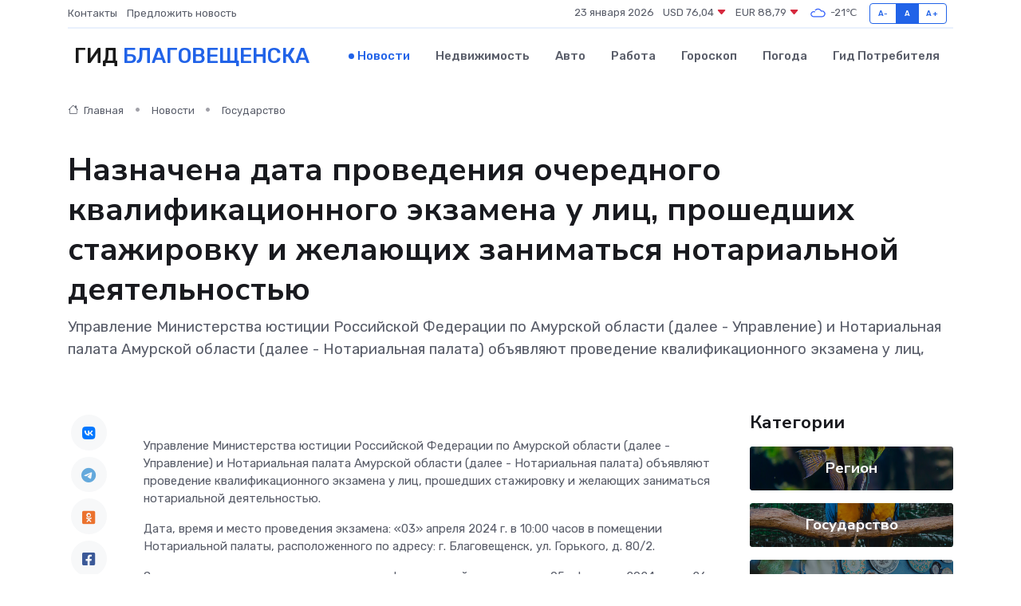

--- FILE ---
content_type: text/html; charset=UTF-8
request_url: https://blagoveshchensk-gid.ru/news/gosudarstvo/naznachena-data-provedeniya-ocherednogo-kvalifikacionnogo-ekzamena-u-lic-proshedshih-stazhirovku-i-zhelayuschih-zanimatsya-notarialnoy-deyatelnostyu.htm
body_size: 9444
content:
<!DOCTYPE html>
<html lang="ru">
<head>
	<meta charset="utf-8">
	<meta name="csrf-token" content="sfh5XEOkPzKagH1AXQHZs2o20mxhABaCC3J0IBD2">
    <meta http-equiv="X-UA-Compatible" content="IE=edge">
    <meta name="viewport" content="width=device-width, initial-scale=1">
    <title>Назначена дата проведения очередного квалификационного экзамена у лиц, прошедших стажировку и желающих заниматься нотариальной деятельностью - новости Благовещенска</title>
    <meta name="description" property="description" content="Управление Министерства юстиции Российской Федерации по Амурской области (далее - Управление) и Нотариальная палата Амурской области (далее - Нотариальная палата) объявляют проведение квалификационного экзамена у...">
    
    <meta property="fb:pages" content="105958871990207" />
    <link rel="shortcut icon" type="image/x-icon" href="https://blagoveshchensk-gid.ru/favicon.svg">
    <link rel="canonical" href="https://blagoveshchensk-gid.ru/news/gosudarstvo/naznachena-data-provedeniya-ocherednogo-kvalifikacionnogo-ekzamena-u-lic-proshedshih-stazhirovku-i-zhelayuschih-zanimatsya-notarialnoy-deyatelnostyu.htm">
    <link rel="preconnect" href="https://fonts.gstatic.com">
    <link rel="dns-prefetch" href="https://fonts.googleapis.com">
    <link rel="dns-prefetch" href="https://pagead2.googlesyndication.com">
    <link rel="dns-prefetch" href="https://res.cloudinary.com">
    <link href="https://fonts.googleapis.com/css2?family=Nunito+Sans:wght@400;700&family=Rubik:wght@400;500;700&display=swap" rel="stylesheet">
    <link rel="stylesheet" type="text/css" href="https://blagoveshchensk-gid.ru/assets/font-awesome/css/all.min.css">
    <link rel="stylesheet" type="text/css" href="https://blagoveshchensk-gid.ru/assets/bootstrap-icons/bootstrap-icons.css">
    <link rel="stylesheet" type="text/css" href="https://blagoveshchensk-gid.ru/assets/tiny-slider/tiny-slider.css">
    <link rel="stylesheet" type="text/css" href="https://blagoveshchensk-gid.ru/assets/glightbox/css/glightbox.min.css">
    <link rel="stylesheet" type="text/css" href="https://blagoveshchensk-gid.ru/assets/plyr/plyr.css">
    <link id="style-switch" rel="stylesheet" type="text/css" href="https://blagoveshchensk-gid.ru/assets/css/style.css">
    <link rel="stylesheet" type="text/css" href="https://blagoveshchensk-gid.ru/assets/css/style2.css">

    <meta name="twitter:card" content="summary">
    <meta name="twitter:site" content="@mysite">
    <meta name="twitter:title" content="Назначена дата проведения очередного квалификационного экзамена у лиц, прошедших стажировку и желающих заниматься нотариальной деятельностью - новости Благовещенска">
    <meta name="twitter:description" content="Управление Министерства юстиции Российской Федерации по Амурской области (далее - Управление) и Нотариальная палата Амурской области (далее - Нотариальная палата) объявляют проведение квалификационного экзамена у...">
    <meta name="twitter:creator" content="@mysite">
    <meta name="twitter:image:src" content="https://res.cloudinary.com/db1t9dd4v/image/upload/sqduwg4lhcowha97ow9z">
    <meta name="twitter:domain" content="blagoveshchensk-gid.ru">
    <meta name="twitter:card" content="summary_large_image" /><meta name="twitter:image" content="https://res.cloudinary.com/db1t9dd4v/image/upload/sqduwg4lhcowha97ow9z">

    <meta property="og:url" content="http://blagoveshchensk-gid.ru/news/gosudarstvo/naznachena-data-provedeniya-ocherednogo-kvalifikacionnogo-ekzamena-u-lic-proshedshih-stazhirovku-i-zhelayuschih-zanimatsya-notarialnoy-deyatelnostyu.htm">
    <meta property="og:title" content="Назначена дата проведения очередного квалификационного экзамена у лиц, прошедших стажировку и желающих заниматься нотариальной деятельностью - новости Благовещенска">
    <meta property="og:description" content="Управление Министерства юстиции Российской Федерации по Амурской области (далее - Управление) и Нотариальная палата Амурской области (далее - Нотариальная палата) объявляют проведение квалификационного экзамена у...">
    <meta property="og:type" content="website">
    <meta property="og:image" content="https://res.cloudinary.com/db1t9dd4v/image/upload/sqduwg4lhcowha97ow9z">
    <meta property="og:locale" content="ru_RU">
    <meta property="og:site_name" content="Гид Благовещенска">
    

    <link rel="image_src" href="https://res.cloudinary.com/db1t9dd4v/image/upload/sqduwg4lhcowha97ow9z" />

    <link rel="alternate" type="application/rss+xml" href="https://blagoveshchensk-gid.ru/feed" title="Благовещенск: гид, новости, афиша">
        <script async src="https://pagead2.googlesyndication.com/pagead/js/adsbygoogle.js"></script>
    <script>
        (adsbygoogle = window.adsbygoogle || []).push({
            google_ad_client: "ca-pub-0899253526956684",
            enable_page_level_ads: true
        });
    </script>
        
    
    
    
    <script>if (window.top !== window.self) window.top.location.replace(window.self.location.href);</script>
    <script>if(self != top) { top.location=document.location;}</script>

<!-- Google tag (gtag.js) -->
<script async src="https://www.googletagmanager.com/gtag/js?id=G-71VQP5FD0J"></script>
<script>
  window.dataLayer = window.dataLayer || [];
  function gtag(){dataLayer.push(arguments);}
  gtag('js', new Date());

  gtag('config', 'G-71VQP5FD0J');
</script>
</head>
<body>
<script type="text/javascript" > (function(m,e,t,r,i,k,a){m[i]=m[i]||function(){(m[i].a=m[i].a||[]).push(arguments)}; m[i].l=1*new Date();k=e.createElement(t),a=e.getElementsByTagName(t)[0],k.async=1,k.src=r,a.parentNode.insertBefore(k,a)}) (window, document, "script", "https://mc.yandex.ru/metrika/tag.js", "ym"); ym(54006931, "init", {}); ym(86840228, "init", { clickmap:true, trackLinks:true, accurateTrackBounce:true, webvisor:true });</script> <noscript><div><img src="https://mc.yandex.ru/watch/54006931" style="position:absolute; left:-9999px;" alt="" /><img src="https://mc.yandex.ru/watch/86840228" style="position:absolute; left:-9999px;" alt="" /></div></noscript>
<script type="text/javascript">
    new Image().src = "//counter.yadro.ru/hit?r"+escape(document.referrer)+((typeof(screen)=="undefined")?"":";s"+screen.width+"*"+screen.height+"*"+(screen.colorDepth?screen.colorDepth:screen.pixelDepth))+";u"+escape(document.URL)+";h"+escape(document.title.substring(0,150))+";"+Math.random();
</script>
<!-- Rating@Mail.ru counter -->
<script type="text/javascript">
var _tmr = window._tmr || (window._tmr = []);
_tmr.push({id: "3138453", type: "pageView", start: (new Date()).getTime()});
(function (d, w, id) {
  if (d.getElementById(id)) return;
  var ts = d.createElement("script"); ts.type = "text/javascript"; ts.async = true; ts.id = id;
  ts.src = "https://top-fwz1.mail.ru/js/code.js";
  var f = function () {var s = d.getElementsByTagName("script")[0]; s.parentNode.insertBefore(ts, s);};
  if (w.opera == "[object Opera]") { d.addEventListener("DOMContentLoaded", f, false); } else { f(); }
})(document, window, "topmailru-code");
</script><noscript><div>
<img src="https://top-fwz1.mail.ru/counter?id=3138453;js=na" style="border:0;position:absolute;left:-9999px;" alt="Top.Mail.Ru" />
</div></noscript>
<!-- //Rating@Mail.ru counter -->

<header class="navbar-light navbar-sticky header-static">
    <div class="navbar-top d-none d-lg-block small">
        <div class="container">
            <div class="d-md-flex justify-content-between align-items-center my-1">
                <!-- Top bar left -->
                <ul class="nav">
                    <li class="nav-item">
                        <a class="nav-link ps-0" href="https://blagoveshchensk-gid.ru/contacts">Контакты</a>
                    </li>
                    <li class="nav-item">
                        <a class="nav-link ps-0" href="https://blagoveshchensk-gid.ru/sendnews">Предложить новость</a>
                    </li>
                    
                </ul>
                <!-- Top bar right -->
                <div class="d-flex align-items-center">
                    
                    <ul class="list-inline mb-0 text-center text-sm-end me-3">
						<li class="list-inline-item">
							<span>23 января 2026</span>
						</li>
                        <li class="list-inline-item">
                            <a class="nav-link px-0" href="https://blagoveshchensk-gid.ru/currency">
                                <span>USD 76,04 <i class="bi bi-caret-down-fill text-danger"></i></span>
                            </a>
						</li>
                        <li class="list-inline-item">
                            <a class="nav-link px-0" href="https://blagoveshchensk-gid.ru/currency">
                                <span>EUR 88,79 <i class="bi bi-caret-down-fill text-danger"></i></span>
                            </a>
						</li>
						<li class="list-inline-item">
                            <a class="nav-link px-0" href="https://blagoveshchensk-gid.ru/pogoda">
                                <svg xmlns="http://www.w3.org/2000/svg" width="25" height="25" viewBox="0 0 30 30"><path fill="#315EFB" fill-rule="evenodd" d="M25.036 13.066a4.948 4.948 0 0 1 0 5.868A4.99 4.99 0 0 1 20.99 21H8.507a4.49 4.49 0 0 1-3.64-1.86 4.458 4.458 0 0 1 0-5.281A4.491 4.491 0 0 1 8.506 12c.686 0 1.37.159 1.996.473a.5.5 0 0 1 .16.766l-.33.399a.502.502 0 0 1-.598.132 2.976 2.976 0 0 0-3.346.608 3.007 3.007 0 0 0 .334 4.532c.527.396 1.177.59 1.836.59H20.94a3.54 3.54 0 0 0 2.163-.711 3.497 3.497 0 0 0 1.358-3.206 3.45 3.45 0 0 0-.706-1.727A3.486 3.486 0 0 0 20.99 12.5c-.07 0-.138.016-.208.02-.328.02-.645.085-.947.192a.496.496 0 0 1-.63-.287 4.637 4.637 0 0 0-.445-.874 4.495 4.495 0 0 0-.584-.733A4.461 4.461 0 0 0 14.998 9.5a4.46 4.46 0 0 0-3.177 1.318 2.326 2.326 0 0 0-.135.147.5.5 0 0 1-.592.131 5.78 5.78 0 0 0-.453-.19.5.5 0 0 1-.21-.79A5.97 5.97 0 0 1 14.998 8a5.97 5.97 0 0 1 4.237 1.757c.398.399.704.85.966 1.319.262-.042.525-.076.79-.076a4.99 4.99 0 0 1 4.045 2.066zM0 0v30V0zm30 0v30V0z"></path></svg>
                                <span>-21&#8451;</span>
                            </a>
						</li>
					</ul>

                    <!-- Font size accessibility START -->
                    <div class="btn-group me-2" role="group" aria-label="font size changer">
                        <input type="radio" class="btn-check" name="fntradio" id="font-sm">
                        <label class="btn btn-xs btn-outline-primary mb-0" for="font-sm">A-</label>

                        <input type="radio" class="btn-check" name="fntradio" id="font-default" checked>
                        <label class="btn btn-xs btn-outline-primary mb-0" for="font-default">A</label>

                        <input type="radio" class="btn-check" name="fntradio" id="font-lg">
                        <label class="btn btn-xs btn-outline-primary mb-0" for="font-lg">A+</label>
                    </div>

                    
                </div>
            </div>
            <!-- Divider -->
            <div class="border-bottom border-2 border-primary opacity-1"></div>
        </div>
    </div>

    <!-- Logo Nav START -->
    <nav class="navbar navbar-expand-lg">
        <div class="container">
            <!-- Logo START -->
            <a class="navbar-brand" href="https://blagoveshchensk-gid.ru" style="text-align: end;">
                
                			<span class="ms-2 fs-3 text-uppercase fw-normal">Гид <span style="color: #2163e8;">Благовещенска</span></span>
                            </a>
            <!-- Logo END -->

            <!-- Responsive navbar toggler -->
            <button class="navbar-toggler ms-auto" type="button" data-bs-toggle="collapse"
                data-bs-target="#navbarCollapse" aria-controls="navbarCollapse" aria-expanded="false"
                aria-label="Toggle navigation">
                <span class="text-body h6 d-none d-sm-inline-block">Menu</span>
                <span class="navbar-toggler-icon"></span>
            </button>

            <!-- Main navbar START -->
            <div class="collapse navbar-collapse" id="navbarCollapse">
                <ul class="navbar-nav navbar-nav-scroll mx-auto">
                                        <li class="nav-item"> <a class="nav-link active" href="https://blagoveshchensk-gid.ru/news">Новости</a></li>
                                        <li class="nav-item"> <a class="nav-link" href="https://blagoveshchensk-gid.ru/realty">Недвижимость</a></li>
                                        <li class="nav-item"> <a class="nav-link" href="https://blagoveshchensk-gid.ru/auto">Авто</a></li>
                                        <li class="nav-item"> <a class="nav-link" href="https://blagoveshchensk-gid.ru/job">Работа</a></li>
                                        <li class="nav-item"> <a class="nav-link" href="https://blagoveshchensk-gid.ru/horoscope">Гороскоп</a></li>
                                        <li class="nav-item"> <a class="nav-link" href="https://blagoveshchensk-gid.ru/pogoda">Погода</a></li>
                                        <li class="nav-item"> <a class="nav-link" href="https://blagoveshchensk-gid.ru/poleznoe">Гид потребителя</a></li>
                                    </ul>
            </div>
            <!-- Main navbar END -->

            
        </div>
    </nav>
    <!-- Logo Nav END -->
</header>
    <main>
        <!-- =======================
                Main content START -->
        <section class="pt-3 pb-lg-5">
            <div class="container" data-sticky-container>
                <div class="row">
                    <!-- Main Post START -->
                    <div class="col-lg-9">
                        <!-- Categorie Detail START -->
                        <div class="mb-4">
							<nav aria-label="breadcrumb" itemscope itemtype="http://schema.org/BreadcrumbList">
								<ol class="breadcrumb breadcrumb-dots">
									<li class="breadcrumb-item" itemprop="itemListElement" itemscope itemtype="http://schema.org/ListItem">
										<meta itemprop="name" content="Гид Благовещенска">
										<meta itemprop="position" content="1">
										<meta itemprop="item" content="https://blagoveshchensk-gid.ru">
										<a itemprop="url" href="https://blagoveshchensk-gid.ru">
										<i class="bi bi-house me-1"></i> Главная
										</a>
									</li>
									<li class="breadcrumb-item" itemprop="itemListElement" itemscope itemtype="http://schema.org/ListItem">
										<meta itemprop="name" content="Новости">
										<meta itemprop="position" content="2">
										<meta itemprop="item" content="https://blagoveshchensk-gid.ru/news">
										<a itemprop="url" href="https://blagoveshchensk-gid.ru/news"> Новости</a>
									</li>
									<li class="breadcrumb-item" aria-current="page" itemprop="itemListElement" itemscope itemtype="http://schema.org/ListItem">
										<meta itemprop="name" content="Государство">
										<meta itemprop="position" content="3">
										<meta itemprop="item" content="https://blagoveshchensk-gid.ru/news/gosudarstvo">
										<a itemprop="url" href="https://blagoveshchensk-gid.ru/news/gosudarstvo"> Государство</a>
									</li>
									<li aria-current="page" itemprop="itemListElement" itemscope itemtype="http://schema.org/ListItem">
									<meta itemprop="name" content="Назначена дата проведения очередного квалификационного экзамена у лиц, прошедших стажировку и желающих заниматься нотариальной деятельностью">
									<meta itemprop="position" content="4" />
									<meta itemprop="item" content="https://blagoveshchensk-gid.ru/news/gosudarstvo/naznachena-data-provedeniya-ocherednogo-kvalifikacionnogo-ekzamena-u-lic-proshedshih-stazhirovku-i-zhelayuschih-zanimatsya-notarialnoy-deyatelnostyu.htm">
									</li>
								</ol>
							</nav>
						
                        </div>
                    </div>
                </div>
                <div class="row align-items-center">
                                                        <!-- Content -->
                    <div class="col-md-12 mt-4 mt-md-0">
                                            <h1 class="display-6">Назначена дата проведения очередного квалификационного экзамена у лиц, прошедших стажировку и желающих заниматься нотариальной деятельностью</h1>
                        <p class="lead">Управление Министерства юстиции Российской Федерации по Амурской области (далее - Управление) и Нотариальная палата Амурской области (далее - Нотариальная палата) объявляют проведение квалификационного экзамена у лиц,</p>
                    </div>
				                                    </div>
            </div>
        </section>
        <!-- =======================
        Main START -->
        <section class="pt-0">
            <div class="container position-relative" data-sticky-container>
                <div class="row">
                    <!-- Left sidebar START -->
                    <div class="col-md-1">
                        <div class="text-start text-lg-center mb-5" data-sticky data-margin-top="80" data-sticky-for="767">
                            <style>
                                .fa-vk::before {
                                    color: #07f;
                                }
                                .fa-telegram::before {
                                    color: #64a9dc;
                                }
                                .fa-facebook-square::before {
                                    color: #3b5998;
                                }
                                .fa-odnoklassniki-square::before {
                                    color: #eb722e;
                                }
                                .fa-twitter-square::before {
                                    color: #00aced;
                                }
                                .fa-whatsapp::before {
                                    color: #65bc54;
                                }
                                .fa-viber::before {
                                    color: #7b519d;
                                }
                                .fa-moimir svg {
                                    background-color: #168de2;
                                    height: 18px;
                                    width: 18px;
                                    background-size: 18px 18px;
                                    border-radius: 4px;
                                    margin-bottom: 2px;
                                }
                            </style>
                            <ul class="nav text-white-force">
                                <li class="nav-item">
                                    <a class="nav-link icon-md rounded-circle m-1 p-0 fs-5 bg-light" href="https://vk.com/share.php?url=https://blagoveshchensk-gid.ru/news/gosudarstvo/naznachena-data-provedeniya-ocherednogo-kvalifikacionnogo-ekzamena-u-lic-proshedshih-stazhirovku-i-zhelayuschih-zanimatsya-notarialnoy-deyatelnostyu.htm&title=Назначена дата проведения очередного квалификационного экзамена у лиц, прошедших стажировку и желающих заниматься нотариальной деятельностью - новости Благовещенска&utm_source=share" rel="nofollow" target="_blank">
                                        <i class="fab fa-vk align-middle text-body"></i>
                                    </a>
                                </li>
                                <li class="nav-item">
                                    <a class="nav-link icon-md rounded-circle m-1 p-0 fs-5 bg-light" href="https://t.me/share/url?url=https://blagoveshchensk-gid.ru/news/gosudarstvo/naznachena-data-provedeniya-ocherednogo-kvalifikacionnogo-ekzamena-u-lic-proshedshih-stazhirovku-i-zhelayuschih-zanimatsya-notarialnoy-deyatelnostyu.htm&text=Назначена дата проведения очередного квалификационного экзамена у лиц, прошедших стажировку и желающих заниматься нотариальной деятельностью - новости Благовещенска&utm_source=share" rel="nofollow" target="_blank">
                                        <i class="fab fa-telegram align-middle text-body"></i>
                                    </a>
                                </li>
                                <li class="nav-item">
                                    <a class="nav-link icon-md rounded-circle m-1 p-0 fs-5 bg-light" href="https://connect.ok.ru/offer?url=https://blagoveshchensk-gid.ru/news/gosudarstvo/naznachena-data-provedeniya-ocherednogo-kvalifikacionnogo-ekzamena-u-lic-proshedshih-stazhirovku-i-zhelayuschih-zanimatsya-notarialnoy-deyatelnostyu.htm&title=Назначена дата проведения очередного квалификационного экзамена у лиц, прошедших стажировку и желающих заниматься нотариальной деятельностью - новости Благовещенска&utm_source=share" rel="nofollow" target="_blank">
                                        <i class="fab fa-odnoklassniki-square align-middle text-body"></i>
                                    </a>
                                </li>
                                <li class="nav-item">
                                    <a class="nav-link icon-md rounded-circle m-1 p-0 fs-5 bg-light" href="https://www.facebook.com/sharer.php?src=sp&u=https://blagoveshchensk-gid.ru/news/gosudarstvo/naznachena-data-provedeniya-ocherednogo-kvalifikacionnogo-ekzamena-u-lic-proshedshih-stazhirovku-i-zhelayuschih-zanimatsya-notarialnoy-deyatelnostyu.htm&title=Назначена дата проведения очередного квалификационного экзамена у лиц, прошедших стажировку и желающих заниматься нотариальной деятельностью - новости Благовещенска&utm_source=share" rel="nofollow" target="_blank">
                                        <i class="fab fa-facebook-square align-middle text-body"></i>
                                    </a>
                                </li>
                                <li class="nav-item">
                                    <a class="nav-link icon-md rounded-circle m-1 p-0 fs-5 bg-light" href="https://twitter.com/intent/tweet?text=Назначена дата проведения очередного квалификационного экзамена у лиц, прошедших стажировку и желающих заниматься нотариальной деятельностью - новости Благовещенска&url=https://blagoveshchensk-gid.ru/news/gosudarstvo/naznachena-data-provedeniya-ocherednogo-kvalifikacionnogo-ekzamena-u-lic-proshedshih-stazhirovku-i-zhelayuschih-zanimatsya-notarialnoy-deyatelnostyu.htm&utm_source=share" rel="nofollow" target="_blank">
                                        <i class="fab fa-twitter-square align-middle text-body"></i>
                                    </a>
                                </li>
                                <li class="nav-item">
                                    <a class="nav-link icon-md rounded-circle m-1 p-0 fs-5 bg-light" href="https://api.whatsapp.com/send?text=Назначена дата проведения очередного квалификационного экзамена у лиц, прошедших стажировку и желающих заниматься нотариальной деятельностью - новости Благовещенска https://blagoveshchensk-gid.ru/news/gosudarstvo/naznachena-data-provedeniya-ocherednogo-kvalifikacionnogo-ekzamena-u-lic-proshedshih-stazhirovku-i-zhelayuschih-zanimatsya-notarialnoy-deyatelnostyu.htm&utm_source=share" rel="nofollow" target="_blank">
                                        <i class="fab fa-whatsapp align-middle text-body"></i>
                                    </a>
                                </li>
                                <li class="nav-item">
                                    <a class="nav-link icon-md rounded-circle m-1 p-0 fs-5 bg-light" href="viber://forward?text=Назначена дата проведения очередного квалификационного экзамена у лиц, прошедших стажировку и желающих заниматься нотариальной деятельностью - новости Благовещенска https://blagoveshchensk-gid.ru/news/gosudarstvo/naznachena-data-provedeniya-ocherednogo-kvalifikacionnogo-ekzamena-u-lic-proshedshih-stazhirovku-i-zhelayuschih-zanimatsya-notarialnoy-deyatelnostyu.htm&utm_source=share" rel="nofollow" target="_blank">
                                        <i class="fab fa-viber align-middle text-body"></i>
                                    </a>
                                </li>
                                <li class="nav-item">
                                    <a class="nav-link icon-md rounded-circle m-1 p-0 fs-5 bg-light" href="https://connect.mail.ru/share?url=https://blagoveshchensk-gid.ru/news/gosudarstvo/naznachena-data-provedeniya-ocherednogo-kvalifikacionnogo-ekzamena-u-lic-proshedshih-stazhirovku-i-zhelayuschih-zanimatsya-notarialnoy-deyatelnostyu.htm&title=Назначена дата проведения очередного квалификационного экзамена у лиц, прошедших стажировку и желающих заниматься нотариальной деятельностью - новости Благовещенска&utm_source=share" rel="nofollow" target="_blank">
                                        <i class="fab fa-moimir align-middle text-body"><svg viewBox='0 0 24 24' xmlns='http://www.w3.org/2000/svg'><path d='M8.889 9.667a1.333 1.333 0 100-2.667 1.333 1.333 0 000 2.667zm6.222 0a1.333 1.333 0 100-2.667 1.333 1.333 0 000 2.667zm4.77 6.108l-1.802-3.028a.879.879 0 00-1.188-.307.843.843 0 00-.313 1.166l.214.36a6.71 6.71 0 01-4.795 1.996 6.711 6.711 0 01-4.792-1.992l.217-.364a.844.844 0 00-.313-1.166.878.878 0 00-1.189.307l-1.8 3.028a.844.844 0 00.312 1.166.88.88 0 001.189-.307l.683-1.147a8.466 8.466 0 005.694 2.18 8.463 8.463 0 005.698-2.184l.685 1.151a.873.873 0 001.189.307.844.844 0 00.312-1.166z' fill='#FFF' fill-rule='evenodd'/></svg></i>
                                    </a>
                                </li>
                                
                            </ul>
                        </div>
                    </div>
                    <!-- Left sidebar END -->

                    <!-- Main Content START -->
                    <div class="col-md-10 col-lg-8 mb-5">
                        <div class="mb-4">
                                                    </div>
                        <div itemscope itemtype="http://schema.org/NewsArticle">
                            <meta itemprop="headline" content="Назначена дата проведения очередного квалификационного экзамена у лиц, прошедших стажировку и желающих заниматься нотариальной деятельностью">
                            <meta itemprop="identifier" content="https://blagoveshchensk-gid.ru/8400450">
                            <span itemprop="articleBody"><p> Управление Министерства юстиции Российской Федерации по Амурской области (далее - Управление) и Нотариальная палата Амурской области (далее - Нотариальная палата) объявляют проведение квалификационного экзамена у лиц, прошедших стажировку и желающих заниматься нотариальной деятельностью. </p> <p> Дата, время и место проведения экзамена:  «03» апреля 2024 г. в 10:00 часов  в помещении Нотариальной палаты, расположенного по адресу: г. Благовещенск, ул. Горького, д. 80/2. </p> <p> Заявления принимаются секретарем квалификационной комиссии&nbsp; с  «05» февраля 2024 г.  по  «26» февраля 2024 г.  включительно, в Управлении по адресу: г. Благовещенск, пер. Пограничный, д. 10, каб. 310, время приема посетителей в рабочие дни с 08-00 до 17-00, пятница с 08-00 до 15-45, перерыв на обед с 12-15 до 13-00. </p> <p> Адрес Управления для отправки почтовой корреспонденции: 675000, Амурская область, г. Благовещенск, ул. Калинина 126, 7 этаж. </p> <p> Дополнительную информацию можно получить по телефону Управления: 8 (4162) 49-48-44 (доб. 214) и на официальном интернет-сайте Управления в разделе&nbsp;   «Деятельность» - «Деятельность в сфере адвокатуры, нотариата, органов ЗАГС, проставления апостиля» - «Нотариат»&nbsp; -&nbsp; «Квалификационный экзамен»   .  </p></span>
                        </div>
                                                                        <div><a href="http://to28.minjust.gov.ru/ru/events/2094/" target="_blank" rel="author">Источник</a></div>
                                                                        <div class="col-12 mt-3"><a href="https://blagoveshchensk-gid.ru/sendnews">Предложить новость</a></div>
                        <div class="col-12 mt-5">
                            <h2 class="my-3">Последние новости</h2>
                            <div class="row gy-4">
                                <!-- Card item START -->
<div class="col-sm-6">
    <div class="card" itemscope="" itemtype="http://schema.org/BlogPosting">
        <!-- Card img -->
        <div class="position-relative">
                        <img class="card-img" src="https://res.cloudinary.com/db1t9dd4v/image/upload/c_fill,w_420,h_315,q_auto,g_face/d9lclcmfafeyq24efksc" alt="Как продлить срок службы вашего сервопривода: советы от профессионалов" itemprop="image">
                    </div>
        <div class="card-body px-0 pt-3" itemprop="name">
            <h4 class="card-title" itemprop="headline"><a href="https://blagoveshchensk-gid.ru/news/ekonomika/kak-prodlit-srok-sluzhby-vashego-servoprivoda-sovety-ot-professionalov.htm"
                    class="btn-link text-reset fw-bold" itemprop="url">Как продлить срок службы вашего сервопривода: советы от профессионалов</a></h4>
            <p class="card-text" itemprop="articleBody">Техника тоже любит заботу — особенно точная и дорогая</p>
        </div>
        <meta itemprop="author" content="Редактор"/>
        <meta itemscope itemprop="mainEntityOfPage" itemType="https://schema.org/WebPage" itemid="https://blagoveshchensk-gid.ru/news/ekonomika/kak-prodlit-srok-sluzhby-vashego-servoprivoda-sovety-ot-professionalov.htm"/>
        <meta itemprop="dateModified" content="2025-07-08"/>
        <meta itemprop="datePublished" content="2025-07-08"/>
    </div>
</div>
<!-- Card item END -->
<!-- Card item START -->
<div class="col-sm-6">
    <div class="card" itemscope="" itemtype="http://schema.org/BlogPosting">
        <!-- Card img -->
        <div class="position-relative">
                        <img class="card-img" src="https://res.cloudinary.com/db1t9dd4v/image/upload/c_fill,w_420,h_315,q_auto,g_face/u3l9nbmrpbmgtu7qt60w" alt="Как оформить виртуальную кредитную карту быстро и без лишних хлопот" itemprop="image">
                    </div>
        <div class="card-body px-0 pt-3" itemprop="name">
            <h4 class="card-title" itemprop="headline"><a href="https://blagoveshchensk-gid.ru/news/ekonomika/kak-oformit-virtualnuyu-kreditnuyu-kartu-bystro-i-bez-lishnih-hlopot.htm"
                    class="btn-link text-reset fw-bold" itemprop="url">Как оформить виртуальную кредитную карту быстро и без лишних хлопот</a></h4>
            <p class="card-text" itemprop="articleBody">От выбора банка до настройки онлайн-платежей — разберитесь, как создать цифровую карту, защитить свои средства и эффективно управлять финансами в интернете.</p>
        </div>
        <meta itemprop="author" content="Редактор"/>
        <meta itemscope itemprop="mainEntityOfPage" itemType="https://schema.org/WebPage" itemid="https://blagoveshchensk-gid.ru/news/ekonomika/kak-oformit-virtualnuyu-kreditnuyu-kartu-bystro-i-bez-lishnih-hlopot.htm"/>
        <meta itemprop="dateModified" content="2025-04-23"/>
        <meta itemprop="datePublished" content="2025-04-23"/>
    </div>
</div>
<!-- Card item END -->
<!-- Card item START -->
<div class="col-sm-6">
    <div class="card" itemscope="" itemtype="http://schema.org/BlogPosting">
        <!-- Card img -->
        <div class="position-relative">
                        <img class="card-img" src="https://blagoveshchensk-gid.ru/images/noimg-420x315.png" alt="Вопросы регионального значения рассмотрены в рамках первого в текущем году заседания Координационного совета при Управлении Минюста России по Амурской области">
                    </div>
        <div class="card-body px-0 pt-3" itemprop="name">
            <h4 class="card-title" itemprop="headline"><a href="https://blagoveshchensk-gid.ru/news/gosudarstvo/voprosy-regionalnogo-znacheniya-rassmotreny-v-ramkah-pervogo-v-tekuschem-godu-zasedaniya-koordinacionnogo-soveta-pri-upravlenii-minyusta-rossii-po-amurskoy-oblasti.htm"
                    class="btn-link text-reset fw-bold" itemprop="url">Вопросы регионального значения рассмотрены в рамках первого в текущем году заседания Координационного совета при Управлении Минюста России по Амурской области</a></h4>
            <p class="card-text" itemprop="articleBody">03 апреля 2025 года в Управлении Министерства юстиции Российской Федерации по Амурской области (далее – Управление) проведено плановое заседание Координационного совета при Управлении (далее – Координационный совет,</p>
        </div>
        <meta itemprop="author" content="Редактор"/>
        <meta itemscope itemprop="mainEntityOfPage" itemType="https://schema.org/WebPage" itemid="https://blagoveshchensk-gid.ru/news/gosudarstvo/voprosy-regionalnogo-znacheniya-rassmotreny-v-ramkah-pervogo-v-tekuschem-godu-zasedaniya-koordinacionnogo-soveta-pri-upravlenii-minyusta-rossii-po-amurskoy-oblasti.htm"/>
        <meta itemprop="dateModified" content="2025-04-06"/>
        <meta itemprop="datePublished" content="2025-04-06"/>
    </div>
</div>
<!-- Card item END -->
<!-- Card item START -->
<div class="col-sm-6">
    <div class="card" itemscope="" itemtype="http://schema.org/BlogPosting">
        <!-- Card img -->
        <div class="position-relative">
            <img class="card-img" src="https://res.cloudinary.com/di7jztv5p/image/upload/c_fill,w_420,h_315,q_auto,g_face/gqei5n34zp6qzkg1iovk" alt="Когда скидки превращаются в ловушку: как маркетологи учат нас тратить" itemprop="image">
        </div>
        <div class="card-body px-0 pt-3" itemprop="name">
            <h4 class="card-title" itemprop="headline"><a href="https://ulan-ude-city.ru/news/ekonomika/kogda-skidki-prevraschayutsya-v-lovushku-kak-marketologi-uchat-nas-tratit.htm" class="btn-link text-reset fw-bold" itemprop="url">Когда скидки превращаются в ловушку: как маркетологи учат нас тратить</a></h4>
            <p class="card-text" itemprop="articleBody">Почему “-50% только сегодня” не всегда значит выгоду, как скидки играют на эмоциях и почему даже рациональные люди становятся жертвами маркетинговых трюков.</p>
        </div>
        <meta itemprop="author" content="Редактор"/>
        <meta itemscope itemprop="mainEntityOfPage" itemType="https://schema.org/WebPage" itemid="https://ulan-ude-city.ru/news/ekonomika/kogda-skidki-prevraschayutsya-v-lovushku-kak-marketologi-uchat-nas-tratit.htm"/>
        <meta itemprop="dateModified" content="2026-01-23"/>
        <meta itemprop="datePublished" content="2026-01-23"/>
    </div>
</div>
<!-- Card item END -->
                            </div>
                        </div>
						<div class="col-12 bg-primary bg-opacity-10 p-2 mt-3 rounded">
							На этом сайте вы сможете узнать актуальные данные о <a href="https://chehov-gid.ru/pogoda">погоде в Чехове</a>, включая прогнозы на ближайшие дни и часы
						</div>
                        <!-- Comments START -->
                        <div class="mt-5">
                            <h3>Комментарии (0)</h3>
                        </div>
                        <!-- Comments END -->
                        <!-- Reply START -->
                        <div>
                            <h3>Добавить комментарий</h3>
                            <small>Ваш email не публикуется. Обязательные поля отмечены *</small>
                            <form class="row g-3 mt-2">
                                <div class="col-md-6">
                                    <label class="form-label">Имя *</label>
                                    <input type="text" class="form-control" aria-label="First name">
                                </div>
                                <div class="col-md-6">
                                    <label class="form-label">Email *</label>
                                    <input type="email" class="form-control">
                                </div>
                                <div class="col-12">
                                    <label class="form-label">Текст комментария *</label>
                                    <textarea class="form-control" rows="3"></textarea>
                                </div>
                                <div class="col-12">
                                    <button type="submit" class="btn btn-primary">Оставить комментарий</button>
                                </div>
                            </form>
                        </div>
                        <!-- Reply END -->
                    </div>
                    <!-- Main Content END -->
                    <!-- Right sidebar START -->
                    <div class="col-lg-3 d-none d-lg-block">
                        <div data-sticky data-margin-top="80" data-sticky-for="991">
                            <!-- Categories -->
                            <div>
                                <h4 class="mb-3">Категории</h4>
                                                                    <!-- Category item -->
                                    <div class="text-center mb-3 card-bg-scale position-relative overflow-hidden rounded"
                                        style="background-image:url(https://blagoveshchensk-gid.ru/assets/images/blog/4by3/06.jpg); background-position: center left; background-size: cover;">
                                        <div class="bg-dark-overlay-4 p-3">
                                            <a href="https://blagoveshchensk-gid.ru/news/region"
                                                class="stretched-link btn-link fw-bold text-white h5">Регион</a>
                                        </div>
                                    </div>
                                                                    <!-- Category item -->
                                    <div class="text-center mb-3 card-bg-scale position-relative overflow-hidden rounded"
                                        style="background-image:url(https://blagoveshchensk-gid.ru/assets/images/blog/4by3/03.jpg); background-position: center left; background-size: cover;">
                                        <div class="bg-dark-overlay-4 p-3">
                                            <a href="https://blagoveshchensk-gid.ru/news/gosudarstvo"
                                                class="stretched-link btn-link fw-bold text-white h5">Государство</a>
                                        </div>
                                    </div>
                                                                    <!-- Category item -->
                                    <div class="text-center mb-3 card-bg-scale position-relative overflow-hidden rounded"
                                        style="background-image:url(https://blagoveshchensk-gid.ru/assets/images/blog/4by3/02.jpg); background-position: center left; background-size: cover;">
                                        <div class="bg-dark-overlay-4 p-3">
                                            <a href="https://blagoveshchensk-gid.ru/news/zdorove"
                                                class="stretched-link btn-link fw-bold text-white h5">Здоровье</a>
                                        </div>
                                    </div>
                                                                    <!-- Category item -->
                                    <div class="text-center mb-3 card-bg-scale position-relative overflow-hidden rounded"
                                        style="background-image:url(https://blagoveshchensk-gid.ru/assets/images/blog/4by3/04.jpg); background-position: center left; background-size: cover;">
                                        <div class="bg-dark-overlay-4 p-3">
                                            <a href="https://blagoveshchensk-gid.ru/news/ekonomika"
                                                class="stretched-link btn-link fw-bold text-white h5">Экономика</a>
                                        </div>
                                    </div>
                                                                    <!-- Category item -->
                                    <div class="text-center mb-3 card-bg-scale position-relative overflow-hidden rounded"
                                        style="background-image:url(https://blagoveshchensk-gid.ru/assets/images/blog/4by3/07.jpg); background-position: center left; background-size: cover;">
                                        <div class="bg-dark-overlay-4 p-3">
                                            <a href="https://blagoveshchensk-gid.ru/news/politika"
                                                class="stretched-link btn-link fw-bold text-white h5">Политика</a>
                                        </div>
                                    </div>
                                                                    <!-- Category item -->
                                    <div class="text-center mb-3 card-bg-scale position-relative overflow-hidden rounded"
                                        style="background-image:url(https://blagoveshchensk-gid.ru/assets/images/blog/4by3/02.jpg); background-position: center left; background-size: cover;">
                                        <div class="bg-dark-overlay-4 p-3">
                                            <a href="https://blagoveshchensk-gid.ru/news/nauka-i-obrazovanie"
                                                class="stretched-link btn-link fw-bold text-white h5">Наука и Образование</a>
                                        </div>
                                    </div>
                                                                    <!-- Category item -->
                                    <div class="text-center mb-3 card-bg-scale position-relative overflow-hidden rounded"
                                        style="background-image:url(https://blagoveshchensk-gid.ru/assets/images/blog/4by3/08.jpg); background-position: center left; background-size: cover;">
                                        <div class="bg-dark-overlay-4 p-3">
                                            <a href="https://blagoveshchensk-gid.ru/news/proisshestviya"
                                                class="stretched-link btn-link fw-bold text-white h5">Происшествия</a>
                                        </div>
                                    </div>
                                                                    <!-- Category item -->
                                    <div class="text-center mb-3 card-bg-scale position-relative overflow-hidden rounded"
                                        style="background-image:url(https://blagoveshchensk-gid.ru/assets/images/blog/4by3/02.jpg); background-position: center left; background-size: cover;">
                                        <div class="bg-dark-overlay-4 p-3">
                                            <a href="https://blagoveshchensk-gid.ru/news/religiya"
                                                class="stretched-link btn-link fw-bold text-white h5">Религия</a>
                                        </div>
                                    </div>
                                                                    <!-- Category item -->
                                    <div class="text-center mb-3 card-bg-scale position-relative overflow-hidden rounded"
                                        style="background-image:url(https://blagoveshchensk-gid.ru/assets/images/blog/4by3/07.jpg); background-position: center left; background-size: cover;">
                                        <div class="bg-dark-overlay-4 p-3">
                                            <a href="https://blagoveshchensk-gid.ru/news/kultura"
                                                class="stretched-link btn-link fw-bold text-white h5">Культура</a>
                                        </div>
                                    </div>
                                                                    <!-- Category item -->
                                    <div class="text-center mb-3 card-bg-scale position-relative overflow-hidden rounded"
                                        style="background-image:url(https://blagoveshchensk-gid.ru/assets/images/blog/4by3/04.jpg); background-position: center left; background-size: cover;">
                                        <div class="bg-dark-overlay-4 p-3">
                                            <a href="https://blagoveshchensk-gid.ru/news/sport"
                                                class="stretched-link btn-link fw-bold text-white h5">Спорт</a>
                                        </div>
                                    </div>
                                                                    <!-- Category item -->
                                    <div class="text-center mb-3 card-bg-scale position-relative overflow-hidden rounded"
                                        style="background-image:url(https://blagoveshchensk-gid.ru/assets/images/blog/4by3/04.jpg); background-position: center left; background-size: cover;">
                                        <div class="bg-dark-overlay-4 p-3">
                                            <a href="https://blagoveshchensk-gid.ru/news/obschestvo"
                                                class="stretched-link btn-link fw-bold text-white h5">Общество</a>
                                        </div>
                                    </div>
                                                            </div>
                        </div>
                    </div>
                    <!-- Right sidebar END -->
                </div>
        </section>
    </main>
<footer class="bg-dark pt-5">
    
    <!-- Footer copyright START -->
    <div class="bg-dark-overlay-3 mt-5">
        <div class="container">
            <div class="row align-items-center justify-content-md-between py-4">
                <div class="col-md-6">
                    <!-- Copyright -->
                    <div class="text-center text-md-start text-primary-hover text-muted">
                        &#169;2026 Благовещенск. Все права защищены.
                    </div>
                </div>
                
            </div>
        </div>
    </div>
    <!-- Footer copyright END -->
    <script type="application/ld+json">
        {"@context":"https:\/\/schema.org","@type":"Organization","name":"\u0411\u043b\u0430\u0433\u043e\u0432\u0435\u0449\u0435\u043d\u0441\u043a - \u0433\u0438\u0434, \u043d\u043e\u0432\u043e\u0441\u0442\u0438, \u0430\u0444\u0438\u0448\u0430","url":"https:\/\/blagoveshchensk-gid.ru","sameAs":["https:\/\/vk.com\/public207950148","https:\/\/t.me\/blagoveshchensk_gid"]}
    </script>
</footer>
<!-- Back to top -->
<div class="back-top"><i class="bi bi-arrow-up-short"></i></div>
<script src="https://blagoveshchensk-gid.ru/assets/bootstrap/js/bootstrap.bundle.min.js"></script>
<script src="https://blagoveshchensk-gid.ru/assets/tiny-slider/tiny-slider.js"></script>
<script src="https://blagoveshchensk-gid.ru/assets/sticky-js/sticky.min.js"></script>
<script src="https://blagoveshchensk-gid.ru/assets/glightbox/js/glightbox.min.js"></script>
<script src="https://blagoveshchensk-gid.ru/assets/plyr/plyr.js"></script>
<script src="https://blagoveshchensk-gid.ru/assets/js/functions.js"></script>
<script src="https://yastatic.net/share2/share.js" async></script>
<script defer src="https://static.cloudflareinsights.com/beacon.min.js/vcd15cbe7772f49c399c6a5babf22c1241717689176015" integrity="sha512-ZpsOmlRQV6y907TI0dKBHq9Md29nnaEIPlkf84rnaERnq6zvWvPUqr2ft8M1aS28oN72PdrCzSjY4U6VaAw1EQ==" data-cf-beacon='{"version":"2024.11.0","token":"11107d4cfc5a46d59ca231d22d534c39","r":1,"server_timing":{"name":{"cfCacheStatus":true,"cfEdge":true,"cfExtPri":true,"cfL4":true,"cfOrigin":true,"cfSpeedBrain":true},"location_startswith":null}}' crossorigin="anonymous"></script>
</body>
</html>


--- FILE ---
content_type: text/html; charset=utf-8
request_url: https://www.google.com/recaptcha/api2/aframe
body_size: 257
content:
<!DOCTYPE HTML><html><head><meta http-equiv="content-type" content="text/html; charset=UTF-8"></head><body><script nonce="aketBYTkMOZ9l0Ny_ggovA">/** Anti-fraud and anti-abuse applications only. See google.com/recaptcha */ try{var clients={'sodar':'https://pagead2.googlesyndication.com/pagead/sodar?'};window.addEventListener("message",function(a){try{if(a.source===window.parent){var b=JSON.parse(a.data);var c=clients[b['id']];if(c){var d=document.createElement('img');d.src=c+b['params']+'&rc='+(localStorage.getItem("rc::a")?sessionStorage.getItem("rc::b"):"");window.document.body.appendChild(d);sessionStorage.setItem("rc::e",parseInt(sessionStorage.getItem("rc::e")||0)+1);localStorage.setItem("rc::h",'1769149030325');}}}catch(b){}});window.parent.postMessage("_grecaptcha_ready", "*");}catch(b){}</script></body></html>